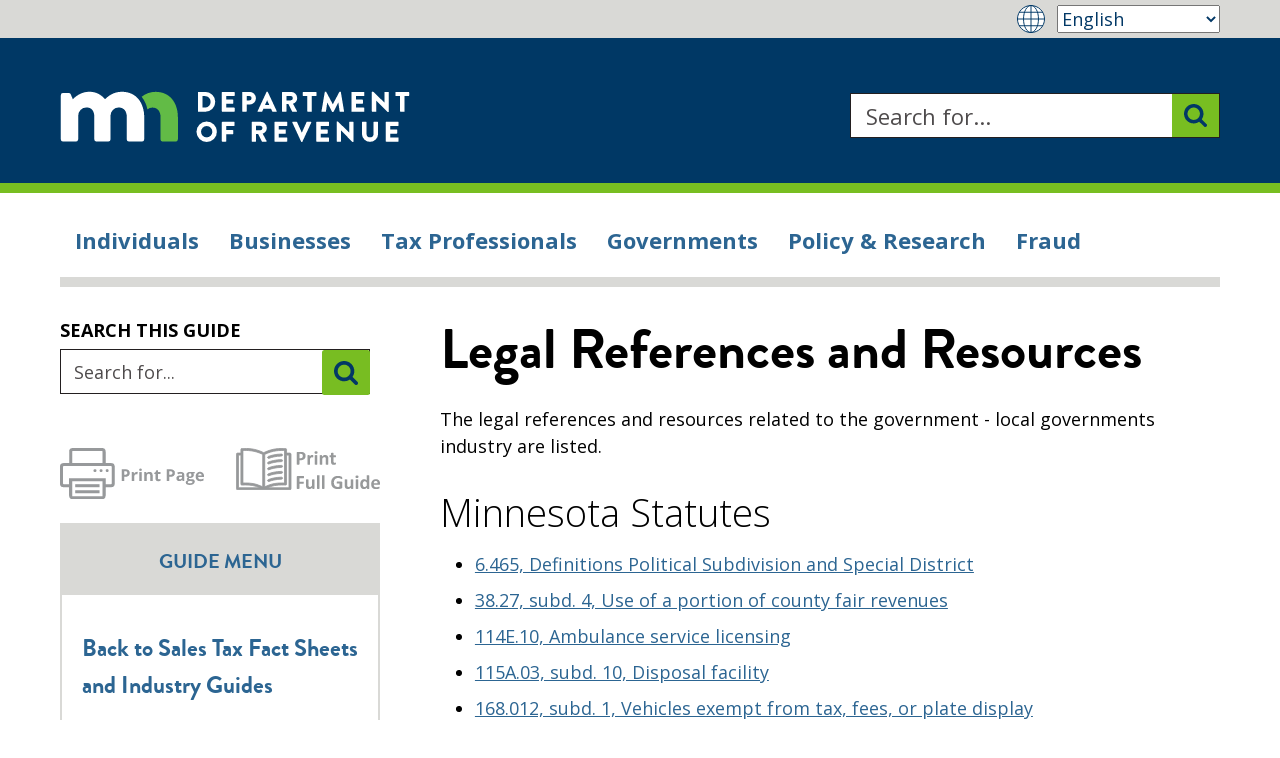

--- FILE ---
content_type: text/html; charset=UTF-8
request_url: https://www.revenue.state.mn.us/guide/legal-references-and-resources-1
body_size: 18306
content:



<!DOCTYPE html>
<html lang="en" dir="ltr" prefix="og: https://ogp.me/ns#">
	<head>
		<meta charset="utf-8" />
<noscript><style>form.antibot * :not(.antibot-message) { display: none !important; }</style>
</noscript><meta name="description" content="The legal references and resources related to the government - local governments industry are listed." />
<meta name="keywords" content="Sales and Use Tax, Industry Guides" />
<link rel="canonical" href="https://www.revenue.state.mn.us/guide/legal-references-and-resources-1" />
<meta name="Generator" content="Drupal 10 (https://www.drupal.org)" />
<meta name="MobileOptimized" content="width" />
<meta name="HandheldFriendly" content="true" />
<meta name="viewport" content="width=device-width, initial-scale=1.0" />
<link rel="icon" href="/themes/custom/mndor/favicon.ico" type="image/vnd.microsoft.icon" />
<link rel="alternate" hreflang="en" href="https://www.revenue.state.mn.us/guide/legal-references-and-resources-1" />

		<title>Legal References and Resources | Minnesota Department of Revenue</title>
		<meta http-equiv="X-UA-Compatible" content="IE=edge">
		<link rel="stylesheet" media="all" href="/sites/default/files/css/css_KmVmKcaTJUFDLHRzwV1V-Qqi4QKjvVPRdecziQISNIY.css?delta=0&amp;language=en&amp;theme=mndor&amp;include=[base64]" />
<link rel="stylesheet" media="all" href="/sites/default/files/css/css_-5BZtmBOLHkEqmGFNhHYi1WtTMe47rkgAhFpjJ3UOLs.css?delta=1&amp;language=en&amp;theme=mndor&amp;include=[base64]" />
<link rel="stylesheet" media="all" href="https://fonts.googleapis.com/css?family=Open+Sans:400italic,700italic,300,400,700" />
<link rel="stylesheet" media="all" href="/sites/default/files/css/css_WdLgXBvbxDFh8Vvmm_kX29whphYYGXgEuIxgw8vTOTI.css?delta=3&amp;language=en&amp;theme=mndor&amp;include=[base64]" />
<link rel="stylesheet" media="all" href="/sites/default/files/css/css_S7OCtTS_Bu3BkIL0Ht9ktCg-nPYzzz3VCKHLUCT3ASs.css?delta=4&amp;language=en&amp;theme=mndor&amp;include=[base64]" />

		
	<script>var __uzdbm_1 = "c0b36400-1524-4591-80e0-3d7317d129d2";var __uzdbm_2 = "YmUxNWJmNmUtYnE1Zi00MWFiLWJjNGUtNDI4NWNiYmQyZjM4JDE4LjIxNi4yNDQuMjQx";var __uzdbm_3 = "7f9000c0b36400-1524-4591-80e0-3d7317d129d21-17694522671510-002e133cef6de4d857f10";var __uzdbm_4 = "false";var __uzdbm_5 = "uzmx";var __uzdbm_6 = "7f9000a72d9626-8399-47df-8233-e7614dc948ef1-17694522671510-a6ce79b119d7070b10";var __uzdbm_7 = "state.mn.us";</script> <script> (function(w, d, e, u, c, g, a, b){ w["SSJSConnectorObj"] = w["SSJSConnectorObj"] || {ss_cid : c, domain_info: "auto"}; w[g] = function(i, j){w["SSJSConnectorObj"][i] = j}; a = d.createElement(e); a.async = true; if(navigator.userAgent.indexOf('MSIE')!==-1 || navigator.appVersion.indexOf('Trident/') > -1){ u = u.replace("/advanced/", "/advanced/ie/");} a.src = u; b = d.getElementsByTagName(e)[0]; b.parentNode.insertBefore(a, b); })(window,document,"script","https://revenue.state.mn.us/18f5227b-e27b-445a-a53f-f845fbe69b40/stormcaster.js","bq5h","ssConf"); ssConf("c1" , "https://revenue.state.mn.us"); ssConf("c3", "c99a4269-161c-4242-a3f0-28d44fa6ce24");ssConf("au", "revenue.state.mn.us"); ssConf("cu", "validate.perfdrive.com, ssc"); </script></head>
	<body  class="path-node node node-type-guide">
		<div class="overflow-guard">
			<div id="js-modal-page-show-modal" class="modal fade js-modal-page-show" data-modal-options="{&quot;id&quot;:&quot;automatic_translation_disclaimer&quot;,&quot;auto_open&quot;:false,&quot;prevent_default&quot;:1,&quot;open_modal_on_element_click&quot;:&quot;.gt_switcher_wrapper&quot;}" data-keyboard="false" data-backdrop="static" aria-modal="true" aria-labelledby=automatic_translation_disclaimer_label aria-describedby="automatic_translation_disclaimer_desc" role="dialog" tabindex="-1">
  <div class="modal-page-dialog modal-dialog modal-lg" role="document">
    <div class="modal-page-content modal-content">

      
            
        <div class="modal-page-content modal-header ">

                                <h4 id="automatic_translation_disclaimer_label" class="modal-title modal-page-title">Automatic translation disclaimer</h4>
          
          <div class="modal-header-right">

                    
                    
          </div>
        </div>

      
            <div id="automatic_translation_disclaimer_desc" class="modal-body modal-page-body">
        <p>Minnesota Department of Revenue provides automatic translation for our website (revenue.state.mn.us) into Spanish, Somali, and Hmong, using Google Translate. Please remember, the English language version is considered the most accurate. In the event of a disagreement or discrepancy between the translation and the original English version of this website or any notice or disclaimer, the original version will prevail.</p><p>For more information about the automatic website translation visit,&nbsp;<a href="/translation-disclaimer">Translation Disclaimer</a>.</p><p><a href="#Español">Español</a> | <a href="#Hmong">Hmong</a> | <a href="#Afsoomaali">Afsoomaali</a></p><h4><a class="ck-anchor" id="Español">Descargo de responsabilidad de traducción automática</a></h4><p>El Departamento de Ingresos de Minnesota proporciona traducción automática de nuestro sitio web (revenue.state.mn.us) al español, somalí y hmong mediante Google Translate. Recuerde que la versión en inglés se considera la más precisa. En caso de desacuerdo o discrepancia entre la traducción y la versión original en inglés de este sitio web o cualquier aviso o exención de responsabilidad, prevalecerá la versión original.</p><p>Para más información sobre la traducción automática de sitios web, visite <a href="/descargo-de-responsabilidad-sobre-la-traduccion">Descargo de responsabilidad de traducción</a>.</p><h4><a class="ck-anchor" id="Hmong">Kev lees qhov meej ntawm cov lus txhais automatic</a></h4><p>Minnesota Department of Revenue muaj cov lus cia li (automatic) txhais rau hauv peb lub website (revenue.state.mn.us) los ua lub Spanish, Somali, thiab Hmoob, uas pev siv Google Translate. Thov nco ntsoov tias, cov lus Askiv (English) yog cov meej tshaj lawm. Yog thaum twg muaj kev tsis sib to taub lossis cov lus txhais tsis meej yuam kev thiab cov lus Askiv (English) hauv qhov website no lossis cov lus qhia lossis tsis lees paub ntawd, daim tseem tseem thiaj li nres tau xwb.</p><p>Yog xav paub ntxiv txog qhov cia li (automatic) lub website mus saib ntawm, <a href="/tsis-lees-qhov-meej-ntawm-cov-lus-txhais">Tsis Lees qhov Meej Ntawm cov Lus Txhais</a>.</p><h4><a class="ck-anchor" id="Afsoomaali">Afeefta tarjumaada tooska ah</a></h4><p>Minnesota Department of Revenue waxay bixisaa turjumaadda tooska ah ee websaydkeena (revenue.state.mn.us) iyadoona lagu turjumayo luuqadaha Isbaanish, Af-Somali, iyo Hmong, iyadoo la isticmaalayo Google Translate. Fadlan xasuusnoow, nooca luqadda Ingiriisiga ayaa loo arkaa kan ugu saxsan. Haddii ay dhacdo khilaaf ama farqi u dhexeeya tarjumaada iyo nooca Ingiriisiga orijinaalka ah ee websyadkan ama ogeysiis kasta ama afeef, nooca orijinaalka ah ayaa guulaysan doona.</p><p>Wixii macluumaad dheeraad ah oo ku saabsan tarjumaada tooska ah ee websaydka booqo, <a href="/afeef-turjumaad">Afeef Turjumaada</a>.</p>
              </div>

            
        <div class="modal-footer modal-page-footer ">

                    
          <div class="modal-buttons">

                        
                                      <button type="button" class="btn btn-default js-modal-page-ok-button usa-button" data-dismiss="modal" >OK</button>
            
          </div>
        </div>

            
      <input type="hidden" id="modal_id" name="modal_id" value="automatic_translation_disclaimer">
            <input type="hidden" id="delay_display" name="delay_display" value="0" />
      <input type="hidden" id="show_once" name="show_once" value="1" />
      <input type="hidden" id="auto_hide" name="auto_hide" value="" />
      <input type="hidden" id="auto_hide_delay" name="auto_hide_delay" value="5" />
      
    </div>
  </div>
</div>

			  <div class="dialog-off-canvas-main-canvas" data-off-canvas-main-canvas>
    
<a href="#content" id="skip-to-content" tabindex="0" class="visually-hidden focusable">Skip to content<br>
  <span class="fa fa-arrow-down"></span>
</a>

<header class="usa-header usa-header--basic" id="header">

  
      <section class="site-alert">
      <div class="site-alert-container">
        
      </div>
    </section>
  
    <section class="gtranslate-banner">
      <div class="gtranslate-banner-container">
          <div class="region region-gtranslate-banner">
      

  <div id="block-mndor-gtranslate" class="block block-gtranslate-block">
      
                  
          
<div class="gtranslate_wrapper"></div><script>window.gtranslateSettings = {"switcher_horizontal_position":"right","switcher_vertical_position":"top","horizontal_position":"right","vertical_position":"top","float_switcher_open_direction":"bottom","switcher_open_direction":"bottom","default_language":"en","native_language_names":1,"detect_browser_language":1,"add_new_line":1,"select_language_label":"Select Language","flag_size":32,"flag_style":"2d","globe_size":40,"alt_flags":{"en":"usa"},"wrapper_selector":".gtranslate_wrapper","url_structure":"none","custom_domains":null,"languages":["en","es","hmn","so"],"custom_css":""}</script><script>(function(){var js = document.createElement('script');js.setAttribute('src', '/modules/contrib/gtranslate/js/dropdown.js');js.setAttribute('data-gt-orig-url', '/guide/legal-references-and-resources-1');js.setAttribute('data-gt-orig-domain', 'www.revenue.state.mn.us');document.body.appendChild(js);})();</script>
      </div>

  </div>

      </div>
    </section>
  
      <div class="usa-nav-container">
  
    <div class="region region-header">
    <div class="usa-logo" id="logo">

    <a class="logo-img" href="/" title="Home" aria-label="Home">
    <img src="/themes/custom/mndor/logo.svg" alt="Minnesota Department of Revenue" />
  </a>
  <div class="print-logo">
  	<img src="/themes/custom/mndor/img/logo-print.jpg" alt="Print version of logo" />
  </div>
  
  
</div>
  

  <div class="site-search-form usa-form block block-site-search" data-drupal-selector="site-search-form" id="block-sitesearch" role="search">
      
                  
          <form action="/site-search" method="get" id="site-search-form" accept-charset="UTF-8" novalidate>
  <div class="usa-form-group js-form-item form-item js-form-type-textfield form-item-site-search-text js-form-item-site-search-text form-no-label">
      
<label for="edit-site-search-text" class="usa-label visually-hidden">Search </label>
          <input title="Enter the terms you wish to search for." data-drupal-selector="edit-site-search-text" type="text" id="edit-site-search-text" name="site_search_text" value="" size="30" maxlength="128" placeholder="Search for..." class="form-text usa-input" />

      </div>
<div data-drupal-selector="site-search-actions" class="form-actions js-form-wrapper form-wrapper" id="site_search_actions"><input data-drupal-selector="edit-submit" type="submit" id="edit-submit" value="Search" class="button js-form-submit form-submit usa-button" />
</div>

</form>

      </div>

  </div>


  <div class="usa-navbar">
    <div class="main-nav" role="navigation">
                <div class="region region-primary-menu">
      

  <div id="block-megamenu" class="block block-superfishmega-menu">
      
                  
          
<ul id="superfish-mega-menu" class="menu sf-menu sf-mega-menu sf-horizontal sf-style-none" role="menu" aria-label="Menu">
  
<li id="mega-menu-menu-link-content53010878-0feb-4a9f-9dde-8d6cb3f631ce--2" class="sf-depth-1 menuparent sf-first" role="none"><a href="/individuals" class="three-column sf-depth-1 menuparent" title="Individual tax information" role="menuitem" aria-haspopup="true" aria-expanded="false">Individuals</a><ul role="menu"><li id="mega-menu-menu-link-content9c51894f-b926-45df-9b0d-179862d2028c--2" class="sf-depth-2 menuparent sf-first" role="none"><span class="sf-depth-2 menuparent nolink" role="menuitem" aria-haspopup="true" aria-expanded="false">Top Tasks</span><ul role="menu"><li id="mega-menu-menu-link-content95246bc5-30ca-44e3-893b-1fa579e68bc6--2" class="sf-depth-3 sf-no-children sf-first" role="none"><a href="/file-income-tax-return" class="sf-depth-3" role="menuitem">File an Income Tax Return</a></li><li id="mega-menu-menu-link-content1ca12a04-f880-4cb5-ba28-7d5385e0007b--2" class="sf-depth-3 sf-no-children" role="none"><a href="/filing-property-tax-refund" class="sf-depth-3" role="menuitem">File for a Property Tax Refund</a></li><li id="mega-menu-menu-link-contenta37a0892-00a0-46f3-94de-808b588be2f9--2" class="sf-depth-3 sf-no-children" role="none"><a href="/wheres-my-refund" class="sf-depth-3" role="menuitem">Where&#039;s My Refund?</a></li><li id="mega-menu-menu-link-contentb036c8ee-01a7-4f41-b160-76162d014593--2" class="sf-depth-3 sf-no-children" role="none"><a href="/make-payment" class="sf-depth-3" role="menuitem">Make a Payment</a></li><li id="mega-menu-menu-link-contenta4f896a6-cf12-4c3a-bf22-f9255fd5c373--2" class="sf-depth-3 sf-no-children" role="none"><a href="/find-form" class="sf-depth-3" role="menuitem">Find a Form</a></li><li id="mega-menu-menu-link-content4fbfa2a9-15e8-4470-9926-f4c44179abd0--2" class="sf-depth-3 sf-no-children sf-last" role="none"><a href="/free-tax-preparation-sites" class="sf-depth-3" role="menuitem">Find Free Tax Preparation Help</a></li></ul></li><li id="mega-menu-menu-link-content1d012a16-ea83-4ad2-aea0-0a60c0ef96d1--2" class="sf-depth-2 menuparent" role="none"><span title="Find tax information based on your specific situation" class="sf-depth-2 menuparent nolink" role="menuitem" aria-haspopup="true" aria-expanded="false">Topics</span><ul role="menu"><li id="mega-menu-menu-link-contentef52388d-3a1c-48a1-8709-a70552ce13d3--2" class="sf-depth-3 sf-no-children sf-first" role="none"><a href="/property-tax-refund" class="sf-depth-3" role="menuitem">Homeowners and Renters</a></li><li id="mega-menu-menu-link-contentbb759477-a51c-4a5e-a4e2-f0d1737e7e01--2" class="sf-depth-3 sf-no-children" role="none"><a href="/military-service-members" class="sf-depth-3" role="menuitem">Military Service Members</a></li><li id="mega-menu-menu-link-content4b201b78-705e-4d80-a637-47ff5ae3f14f--2" class="sf-depth-3 sf-no-children" role="none"><a href="/parents-and-families" class="sf-depth-3" role="menuitem">Parents and Families</a></li><li id="mega-menu-menu-link-content45149d50-4e3a-4adc-a32c-17542dbdc0f2--2" class="sf-depth-3 sf-no-children" role="none"><a href="/residents" class="sf-depth-3" role="menuitem">Residents and Residency</a></li><li id="mega-menu-menu-link-content89005c53-8b08-40b9-8ecd-4a541481dc5d--2" class="sf-depth-3 sf-no-children" role="none"><a href="/senior-citizens" class="sf-depth-3" role="menuitem">Senior Citizens</a></li><li id="mega-menu-menu-link-content97099424-1c79-414e-9e02-e3d93379ad2f--2" class="sf-depth-3 sf-no-children sf-last" role="none"><a href="/tribal-members" class="sf-depth-3" role="menuitem">Tribal Members</a></li></ul></li><li id="mega-menu-menu-link-contentf7964afa-7e0e-49f1-8e63-6caee337a9b9--2" class="sf-depth-2 menuparent sf-last" role="none"><span title="Additional tax information and tools" class="sf-depth-2 menuparent nolink" role="menuitem" aria-haspopup="true" aria-expanded="false">Resources</span><ul role="menu"><li id="mega-menu-menu-link-content6227ddbf-1c2f-4447-bdfd-a2cbfbe759d0--2" class="sf-depth-3 sf-no-children sf-first" role="none"><a href="/individual-income-tax" class="sf-depth-3" role="menuitem">Individual Income Tax</a></li><li id="mega-menu-menu-link-content4274a7c9-4296-4f30-b9d6-9d90e56062d5--2" class="sf-depth-3 sf-no-children" role="none"><a href="/property-tax-refund" class="sf-depth-3" role="menuitem">Property Tax Refund</a></li><li id="mega-menu-menu-link-content387d93c4-63f1-47e0-abed-66d2dcbde194--2" class="sf-depth-3 sf-no-children" role="none"><a href="/choosing-tax-preparer" class="sf-depth-3" role="menuitem">Choosing a Tax Preparer</a></li><li id="mega-menu-menu-link-content787224e2-b116-48d6-b5d0-5f90a7f0cdd5--2" class="sf-depth-3 sf-no-children" role="none"><a href="/education-and-outreach-programs" class="sf-depth-3" role="menuitem">Education and Outreach</a></li><li id="mega-menu-menu-link-content64bdb15a-e319-4b13-9c5e-5baca8888bd6--2" class="sf-depth-3 sf-no-children" role="none"><a href="/taxpayer-rights-advocate" class="sf-depth-3" role="menuitem">Taxpayer Rights</a></li><li id="mega-menu-menu-link-content4d6c34b3-7378-49e2-967e-4a8c1f0cb7bf--2" class="sf-depth-3 sf-no-children sf-last" role="none"><a href="/collection-information" class="sf-depth-3" role="menuitem">Collection Information</a></li></ul></li></ul></li><li id="mega-menu-menu-link-content2a18d3c6-2197-4db9-900d-afc31d438325--2" class="sf-depth-1 menuparent" role="none"><a href="/businesses" class="three-column sf-depth-1 menuparent" title="Business tax information" role="menuitem" aria-haspopup="true" aria-expanded="false">Businesses</a><ul role="menu"><li id="mega-menu-menu-link-content71840a3f-e63c-40d5-bd9a-60f3683f6627--2" class="sf-depth-2 menuparent sf-first" role="none"><span class="sf-depth-2 menuparent nolink" role="menuitem" aria-haspopup="true" aria-expanded="false">Top Tasks</span><ul role="menu"><li id="mega-menu-menu-link-contentfb2422bf-6f3f-43a4-afe8-1d16fa5ed46f--2" class="sf-depth-3 sf-no-children sf-first" role="none"><a href="https://www.mndor.state.mn.us/tp/eservices" class="sf-depth-3 sf-external" role="menuitem">Log in to e-Services</a></li><li id="mega-menu-menu-link-contentb1fc6125-b8cd-472b-bd6d-d2c2575b509f--2" class="sf-depth-3 sf-no-children" role="none"><a href="/make-payment" class="sf-depth-3" role="menuitem">Make a Payment</a></li><li id="mega-menu-menu-link-content8c6545c2-21c7-4ab4-9a15-a0e273c0e824--2" class="sf-depth-3 sf-no-children" role="none"><a href="https://www.mndor.state.mn.us/tp/eservices/_/?link=NewBusinessReg" class="sf-depth-3 sf-external" role="menuitem">Register for a Tax ID Number</a></li><li id="mega-menu-menu-link-content27fa84f7-ff98-46d8-b938-ed4b2124c939--2" class="sf-depth-3 sf-no-children" role="none"><a href="/sales-tax-rate-calculator" class="sf-depth-3" role="menuitem">Calculate Sales Tax Rate</a></li><li id="mega-menu-menu-link-contentc91d6a67-09e4-4b7e-884a-e6377209e139--2" class="sf-depth-3 sf-no-children" role="none"><a href="/find-form" class="sf-depth-3" role="menuitem">Find a Form</a></li><li id="mega-menu-menu-link-contentbd865ead-8b86-4e5d-899e-fd3ac6ffcdcc--2" class="sf-depth-3 sf-no-children sf-last" role="none"><a href="/starting-business" class="sf-depth-3" role="menuitem">Starting a Business</a></li></ul></li><li id="mega-menu-menu-link-content0931085b-6f70-4d50-b778-9283cf58bd17--2" class="sf-depth-2 menuparent" role="none"><span class="sf-depth-2 menuparent nolink" role="menuitem" aria-haspopup="true" aria-expanded="false">Topics</span><ul role="menu"><li id="mega-menu-menu-link-content7676ae9c-3578-4ce5-84bf-4667ee00e04f--2" class="sf-depth-3 sf-no-children sf-first" role="none"><a href="/starting-business" class="sf-depth-3" role="menuitem">New Business</a></li><li id="mega-menu-menu-link-contentc4ca9265-4a40-47bb-9bfe-29f216e3c080--2" class="sf-depth-3 sf-no-children" role="none"><a href="/self-employed" class="sf-depth-3" role="menuitem">Self-Employed</a></li><li id="mega-menu-menu-link-content2a0e37fd-e6e1-436b-8e8c-e4435108b5f6--2" class="sf-depth-3 sf-no-children" role="none"><a href="/sales-and-use-tax" class="sf-depth-3" role="menuitem">Sales and Use Tax</a></li><li id="mega-menu-menu-link-contentb0ad721a-60d8-46b1-9cf6-247f788465cb--2" class="sf-depth-3 sf-no-children" role="none"><a href="/withholding-tax" class="sf-depth-3" role="menuitem">Withholding Tax</a></li><li id="mega-menu-menu-link-contenta20c0c4b-2085-4eee-92e1-e6b243c18c7b--2" class="sf-depth-3 sf-no-children" role="none"><a href="/create-certificate-of-rent-paid" class="sf-depth-3" role="menuitem">Certificates of Rent Paid (CRPs)</a></li><li id="mega-menu-menu-link-content60ee0fee-f178-4f72-b9b8-a586d967556f--2" class="sf-depth-3 sf-no-children sf-last" role="none"><a href="/business-taxes-and-fees" class="sf-depth-3" role="menuitem">All Business Taxes and Fees</a></li></ul></li><li id="mega-menu-menu-link-content67f55438-2051-404f-8550-1e252288e443--2" class="sf-depth-2 menuparent sf-last" role="none"><span class="sf-depth-2 menuparent nolink" role="menuitem" aria-haspopup="true" aria-expanded="false">Resources</span><ul role="menu"><li id="mega-menu-menu-link-content330fbb96-b709-4510-8ca6-6c74b6438fc5--2" class="sf-depth-3 sf-no-children sf-first" role="none"><a href="/business-tax-education" class="sf-depth-3" role="menuitem">Business Tax Education</a></li><li id="mega-menu-menu-link-content92c868eb-5226-445d-8d4d-cf723df726dc--2" class="sf-depth-3 sf-no-children" role="none"><a href="https://www.sos.state.mn.us" class="sf-depth-3 sf-external" role="menuitem">Minnesota Secretary of State</a></li><li id="mega-menu-menu-link-content278e11c7-2681-4d27-8fd0-02dab175a461--2" class="sf-depth-3 sf-no-children" role="none"><a href="/tax-delinquency-lists" class="sf-depth-3" role="menuitem">Tax Delinquency Lists</a></li><li id="mega-menu-menu-link-content5ce8eb1c-ba90-40bf-89fa-8c357268e7ab--2" class="sf-depth-3 sf-no-children" role="none"><a href="/taxpayer-rights-advocate" class="sf-depth-3" role="menuitem">Taxpayer Rights</a></li><li id="mega-menu-menu-link-content1f662b2b-23b8-4c82-ad43-ff96b909beb7--2" class="sf-depth-3 sf-no-children" role="none"><a href="/collection-information" class="sf-depth-3" role="menuitem">Collection Information</a></li><li id="mega-menu-menu-link-contente8e87e98-fa8e-4b2c-95e1-a7aac5943a9e--2" class="sf-depth-3 sf-no-children sf-last" role="none"><a href="/e-services-information" class="sf-depth-3" role="menuitem">e-Services Information</a></li></ul></li></ul></li><li id="mega-menu-menu-link-contenta3b3dc28-2d29-4274-803e-4eb2173a21fa--2" class="sf-depth-1 menuparent" role="none"><a href="/tax-professionals" class="three-column sf-depth-1 menuparent" title="Information for tax professionals" role="menuitem" aria-haspopup="true" aria-expanded="false">Tax Professionals</a><ul role="menu"><li id="mega-menu-menu-link-contentfca661b2-edad-467a-a409-380fee432d2c--2" class="sf-depth-2 menuparent sf-first" role="none"><span class="sf-depth-2 menuparent nolink" role="menuitem" aria-haspopup="true" aria-expanded="false">Top Tasks</span><ul role="menu"><li id="mega-menu-menu-link-content40501d93-0283-46bd-a3eb-dc6f24922b3a--2" class="sf-depth-3 sf-no-children sf-first" role="none"><a href="https://www.mndor.state.mn.us/tp/eservices" class="sf-depth-3 sf-external" role="menuitem">Log in to e-Services</a></li><li id="mega-menu-menu-link-contente288880b-e372-4e4f-8812-18c1c3682770--2" class="sf-depth-3 sf-no-children" role="none"><a href="/find-form" class="sf-depth-3" role="menuitem">Find a Form</a></li><li id="mega-menu-menu-link-content090474dd-589c-4089-bded-86512a110f58--2" class="sf-depth-3 sf-no-children" role="none"><a href="/filing-software-tax-professionals" class="sf-depth-3" role="menuitem">Find Approved Software</a></li><li id="mega-menu-menu-link-content017ca4fc-6ca8-46ba-a4ef-0e132c2d0981--2" class="sf-depth-3 sf-no-children" role="none"><a href="/make-payment" class="sf-depth-3" role="menuitem">Make a Payment</a></li><li id="mega-menu-menu-link-content22707028-7179-4657-a33f-165889c0bb96--2" class="sf-depth-3 sf-no-children sf-last" role="none"><a href="https://www.mndor.state.mn.us/tp/eservices/_/?link=NewBusinessReg" class="sf-depth-3 sf-external" role="menuitem">Register for a Tax ID Number</a></li></ul></li><li id="mega-menu-menu-link-content910ee37c-fc62-4c2b-9f98-f5517a9d9282--2" class="sf-depth-2 menuparent" role="none"><span class="sf-depth-2 menuparent nolink" role="menuitem" aria-haspopup="true" aria-expanded="false">Topics</span><ul role="menu"><li id="mega-menu-menu-link-contentf5c7f897-ef97-4092-804c-a2c60216a378--2" class="sf-depth-3 sf-no-children sf-first" role="none"><a href="/individual-income-tax" class="sf-depth-3" role="menuitem">Individual Income Tax</a></li><li id="mega-menu-menu-link-content7a9332a5-67bb-46bc-b64a-951579b39713--2" class="sf-depth-3 sf-no-children" role="none"><a href="/sales-and-use-tax" class="sf-depth-3" role="menuitem">Sales and Use Tax</a></li><li id="mega-menu-menu-link-contenta4053403-afe1-48c3-8d15-23ffe668747a--2" class="sf-depth-3 sf-no-children" role="none"><a href="/withholding-tax" class="sf-depth-3" role="menuitem">Withholding Tax</a></li><li id="mega-menu-menu-link-content6ab6fa5f-9b6d-4de0-adf7-e00d1f1d51c3--2" class="sf-depth-3 sf-no-children" role="none"><a href="/all-taxes-and-fees" class="sf-depth-3" role="menuitem">All Taxes and Fees</a></li><li id="mega-menu-menu-link-content04a29d25-6c48-45cc-a650-9a1d3898a357--2" class="sf-depth-3 sf-no-children sf-last" role="none"><a href="/software-providers" class="sf-depth-3" role="menuitem">Software Providers</a></li></ul></li><li id="mega-menu-menu-link-content15b0a526-7954-4b2d-a683-7f1abfa41dba--2" class="sf-depth-2 menuparent sf-last" role="none"><span class="sf-depth-2 menuparent nolink" role="menuitem" aria-haspopup="true" aria-expanded="false">Resources</span><ul role="menu"><li id="mega-menu-menu-link-contentacdd9de0-0bbb-46d8-96f9-df202ea7284e--2" class="sf-depth-3 sf-no-children sf-first" role="none"><a href="/tax-pro-education" class="sf-depth-3" role="menuitem">Tax Pro Education</a></li><li id="mega-menu-menu-link-contente6ee2ba1-7562-4be3-8f4b-6bbdf69b04e1--2" class="sf-depth-3 sf-no-children" role="none"><a href="/tax-preparers-subject-sanctions" class="sf-depth-3" role="menuitem">Tax Preparer Sanction List</a></li><li id="mega-menu-menu-link-content38d4ea1b-accd-4e8b-9429-8bc274955c2a--2" class="sf-depth-3 sf-no-children" role="none"><a href="/taxpayer-rights-advocate" class="sf-depth-3" role="menuitem">Taxpayer Rights</a></li><li id="mega-menu-menu-link-contentb2453911-d123-4f22-a619-d730c1c65209--2" class="sf-depth-3 sf-no-children" role="none"><a href="/collection-information" class="sf-depth-3" role="menuitem">Collection Information</a></li><li id="mega-menu-menu-link-contentbd68ea9c-e3c8-4c85-932c-88cc44e811b9--2" class="sf-depth-3 sf-no-children" role="none"><a href="/tax-law-changes" class="sf-depth-3" role="menuitem">Tax Law Changes</a></li></ul></li></ul></li><li id="mega-menu-menu-link-content9819ed5b-7254-4f42-9fb3-36f239e61c76--2" class="sf-depth-1 menuparent" role="none"><a href="/governments" class="three-column sf-depth-1 menuparent" title="Information for governments" role="menuitem" aria-haspopup="true" aria-expanded="false">Governments</a><ul role="menu"><li id="mega-menu-menu-link-content032c89dd-c894-40b8-8d85-3ebdbf7774e3--2" class="sf-depth-2 menuparent sf-first" role="none"><span class="sf-depth-2 menuparent nolink" role="menuitem" aria-haspopup="true" aria-expanded="false">Top Tasks</span><ul role="menu"><li id="mega-menu-menu-link-content5d9dd9c4-11e2-4377-a4b6-c0fa121b9138--2" class="sf-depth-3 sf-no-children sf-first" role="none"><a href="/electronic-certificate-real-estate-value-ecrv" class="sf-depth-3" role="menuitem">Find or Submit an eCRV</a></li><li id="mega-menu-menu-link-contente67890f3-56ae-48c5-8db6-a21fa4363fc4--2" class="sf-depth-3 sf-no-children" role="none"><a href="/interactive-property-tax-data" class="sf-depth-3" role="menuitem">Create Property Tax Reports</a></li><li id="mega-menu-menu-link-contentd6c34b71-7d15-4853-9f79-0a1106e94a8b--2" class="sf-depth-3 sf-no-children" role="none"><a href="https://www.mndor.state.mn.us/tp/client/_/" class="sf-depth-3 sf-external" role="menuitem">Log in to Referring Agencies e-Services</a></li><li id="mega-menu-menu-link-contenta165b0cb-9ceb-4824-bbe7-6ff4b033f884--2" class="sf-depth-3 sf-no-children" role="none"><a href="https://www.mndor.state.mn.us/tp/RevenueRecapture/_/" class="sf-depth-3 sf-external" role="menuitem">Log in to Revenue Recapture e-Services</a></li><li id="mega-menu-menu-link-content266b7ecb-f45c-4bbe-945f-3aa7a74d901d--2" class="sf-depth-3 sf-no-children sf-last" role="none"><a href="/make-payment" class="sf-depth-3" role="menuitem">Make a Payment</a></li></ul></li><li id="mega-menu-menu-link-content3fc4e672-5f9d-4bb1-a6b4-ef058b4dce9f--2" class="sf-depth-2 menuparent" role="none"><span class="sf-depth-2 menuparent nolink" role="menuitem" aria-haspopup="true" aria-expanded="false">Topics</span><ul role="menu"><li id="mega-menu-menu-link-contentd0ba6e9e-ce02-49ce-9901-dc40e6c9b729--2" class="sf-depth-3 sf-no-children sf-first" role="none"><a href="/licensing-authorities" class="sf-depth-3" role="menuitem">Local Licensing Authorities</a></li><li id="mega-menu-menu-link-contentee55e022-9af4-452f-833a-fda50d66b644--2" class="sf-depth-3 sf-no-children" role="none"><a href="/property-tax-administrators" class="sf-depth-3" role="menuitem">Property Tax Administrators</a></li><li id="mega-menu-menu-link-content5908ebb5-6c70-4bc6-9d76-10b2f6fa2aff--2" class="sf-depth-3 sf-no-children" role="none"><a href="/referring-agencies" class="sf-depth-3" role="menuitem">Referring Agencies</a></li><li id="mega-menu-menu-link-content11cf593e-67e8-4ccc-8ef7-4081afb0bba3--2" class="sf-depth-3 sf-no-children sf-last" role="none"><a href="/revenue-recapture-agencies" class="sf-depth-3" role="menuitem">Revenue Recapture Agencies</a></li></ul></li><li id="mega-menu-menu-link-content535c5b72-1b9b-4ef6-bd91-47f46084900a--2" class="sf-depth-2 menuparent sf-last" role="none"><span class="sf-depth-2 menuparent nolink" role="menuitem" aria-haspopup="true" aria-expanded="false">Resources</span><ul role="menu"><li id="mega-menu-menu-link-contentd516633f-cc29-4fde-9e31-df1678e2fd63--2" class="sf-depth-3 sf-no-children sf-first" role="none"><a href="/minnesota-state-board-assessors" class="sf-depth-3" role="menuitem">Minnesota Board of Assessors</a></li><li id="mega-menu-menu-link-content88a6f008-d172-4ef7-9289-25fd6e0dd8db--2" class="sf-depth-3 sf-no-children" role="none"><a href="/sales-tax-education" class="sf-depth-3" role="menuitem">Sales and Use Tax Education</a></li><li id="mega-menu-menu-link-content5eaa27f5-90d4-4860-8bc7-99dfbcfead60--2" class="sf-depth-3 sf-no-children" role="none"><a href="/withholding-tax-classroom-training" class="sf-depth-3" role="menuitem">Withholding Tax Education</a></li><li id="mega-menu-menu-link-contentd55f28ae-8e0c-4372-9927-76df12d93400--2" class="sf-depth-3 sf-no-children sf-last" role="none"><a href="/collection-information" class="sf-depth-3" role="menuitem">Collection Information</a></li></ul></li></ul></li><li id="mega-menu-menu-link-content19a0aa8d-3cb3-4c93-8700-4615c4bdd61b--2" class="sf-depth-1 menuparent" role="none"><a href="/policy-research" class="two-column sf-depth-1 menuparent" title="Tax laws, research, and statistics" role="menuitem" aria-haspopup="true" aria-expanded="false">Policy &amp; Research</a><ul role="menu"><li id="mega-menu-menu-link-content40964653-2844-440f-a780-c6ed49411f96--2" class="sf-depth-2 menuparent sf-first" role="none"><span class="sf-depth-2 menuparent nolink" role="menuitem" aria-haspopup="true" aria-expanded="false">Tax Policy</span><ul role="menu"><li id="mega-menu-menu-link-contentaf40353b-3318-400d-a799-41390bc35386--2" class="sf-depth-3 sf-no-children sf-first" role="none"><a href="/revenue-notices" class="sf-depth-3" role="menuitem">Revenue Notices</a><div class="additional-text">Policy statements that provide added interpretation, details, or information about Minnesota tax laws or rules.</div></li><li id="mega-menu-menu-link-contentc9b53df7-834b-41fa-8b5d-d24bc3fbdf18--2" class="sf-depth-3 sf-no-children" role="none"><a href="/minnesota-administrative-rules" class="sf-depth-3" role="menuitem">Minnesota Administrative Rules</a><div class="additional-text">Administrative rules adopted by the Department of Revenue to administer Minnesota tax laws.</div></li><li id="mega-menu-menu-link-content18dc2da8-3859-46a8-a981-f720cb42348f--2" class="sf-depth-3 sf-no-children" role="none"><a href="/legislative-bulletins" class="sf-depth-3" role="menuitem">Legislative Bulletins</a><div class="additional-text">Annual summaries of Minnesota tax law changes enacted during each legislative session. </div></li><li id="mega-menu-menu-link-content93e42fde-0b7b-42e8-a280-083d11514324--2" class="sf-depth-3 sf-no-children sf-last" role="none"><a href="/mn-taxes-court-cases" class="sf-depth-3" role="menuitem">Court Cases</a><div class="additional-text">Summaries of court decisions regarding Minnesota state taxes that involve the Commissioner or Department of Revenue.</div></li></ul></li><li id="mega-menu-menu-link-content33829116-3cb4-4390-ac4d-bc957883bb00--2" class="sf-depth-2 menuparent sf-last" role="none"><span class="sf-depth-2 menuparent nolink" role="menuitem" aria-haspopup="true" aria-expanded="false">Tax Research</span><ul role="menu"><li id="mega-menu-menu-link-content9aab7d5c-6ced-476d-b218-ee01d96d8435--2" class="sf-depth-3 sf-no-children sf-first" role="none"><a href="/revenue-analyses" class="sf-depth-3" role="menuitem">Revenue Analyses</a><div class="additional-text">Research estimates of how state House and Senate bills could affect revenues and the Minnesota tax system. </div></li><li id="mega-menu-menu-link-contentf471f3eb-4cf7-4975-8a16-ce2084d1023f--2" class="sf-depth-3 sf-no-children" role="none"><a href="/reports-and-studies" class="sf-depth-3" role="menuitem">Reports and Studies</a></li><li id="mega-menu-menu-link-content2e5f00c4-e00d-4364-bab8-2b59df7b175c--2" class="sf-depth-3 sf-no-children" role="none"><a href="/annual-statistics" class="sf-depth-3" role="menuitem">Tax Statistics</a></li><li id="mega-menu-menu-link-contenteeccf0de-1b68-4e28-8b23-221812ad7189--2" class="sf-depth-3 sf-no-children" role="none"><a href="/state-and-local-tax-and-revenue-rankings" class="sf-depth-3" role="menuitem">Tax Rankings</a></li><li id="mega-menu-menu-link-content8703568c-8a2a-4aba-ad8a-bfa5ab12194c--2" class="sf-depth-3 sf-no-children sf-last" role="none"><a href="/interactive-property-tax-data" class="sf-depth-3" role="menuitem">Property Tax Data</a></li></ul></li></ul></li><li id="mega-menu-menu-link-content4fa4472a-458b-45f1-819a-8caba5a74051--2" class="sf-depth-1 menuparent sf-last" role="none"><a href="/fraud" class="two-column sf-depth-1 menuparent" title="Tax fraud and identity theft" role="menuitem" aria-haspopup="true" aria-expanded="false">Fraud</a><ul role="menu"><li id="mega-menu-menu-link-contentaff0eefe-618a-4253-b28c-891096fcf5ea--2" class="sf-depth-2 menuparent sf-first" role="none"><span class="sf-depth-2 menuparent nolink" role="menuitem" aria-haspopup="true" aria-expanded="false">Report Fraud</span><ul role="menu"><li id="mega-menu-menu-link-contentdfc892fa-8973-41c6-a043-a4cef5b73852--2" class="sf-depth-3 sf-no-children sf-first" role="none"><a href="/report-tax-evasion-or-tax-fraud" class="sf-depth-3" role="menuitem">Report Tax Evasion or Tax Fraud</a></li><li id="mega-menu-menu-link-content8252a722-c1af-49a1-8274-b04764ad7b1d--2" class="sf-depth-3 sf-no-children" role="none"><a href="/signs-potential-tax-evasion-or-tax-fraud" class="sf-depth-3" role="menuitem">Signs of Potential Tax Evasion or Tax Fraud</a></li><li id="mega-menu-menu-link-content169d9f12-cf4e-4a47-b07a-be0f18555c2a--2" class="sf-depth-3 sf-no-children sf-last" role="none"><a href="/report-frontline-worker-pay-fraud" class="sf-depth-3" role="menuitem">Report Frontline Worker Pay Fraud</a></li></ul></li><li id="mega-menu-menu-link-content90c2e856-ded5-4b63-9df2-17833d5e5a28--2" class="sf-depth-2 menuparent sf-last" role="none"><span title="What Minnesota Department of Revenue does to prevent refund fraud" class="sf-depth-2 menuparent nolink" role="menuitem" aria-haspopup="true" aria-expanded="false">Identity Theft</span><ul role="menu"><li id="mega-menu-menu-link-contenta56b6773-67e2-43c9-b327-62b125ea2213--2" class="sf-depth-3 sf-no-children sf-first" role="none"><a href="/identity-theft-and-tax-refund-fraud" class="sf-depth-3" role="menuitem">Identity Theft and Tax Refund Fraud</a></li><li id="mega-menu-menu-link-contentd0b2c13c-7be0-4c59-99fd-5e04eaa33bf3--2" class="sf-depth-3 sf-no-children sf-last" role="none"><a href="/fraud-and-scam-alerts" class="sf-depth-3" role="menuitem">Fraud and Scam Alerts</a></li></ul></li></ul></li>

</ul>

      </div>

  </div>

          </div>
  </div>

      </div>
  
</header>

<section class="usa-section uswds-middle-section " role="main">
  <div class="usa-grid">
    <div class="usa-width-full">

        <div class="region region-highlighted">
    <div data-drupal-messages-fallback class="hidden"></div>

  </div>


    </div>
  </div>

  <div class="uswds-main-content-wrapper usa-grid">
    <a id="main-content" tabindex="-1"></a>

    <div class="region-content tablet:grid-col-12">
        <div class="region region-content">
      

  <div id="block-mndor-content" class="block block-system-main-block">
      
                  
          
  <article class="node node--type-guide node--view-mode-full">
  
    

  
  <div class="node__content">
      <div class="layout layout--onecol">
    <div >
      
    </div>
  </div>
  <div class="layout layout--twocol-sideleft">
          <div  class="layout__region layout__region--first">
          

  <div class="views-element-container block block-views-blockguide-search-guide-search">
      
                  
          <div><div class="view view-guide-search view-id-guide_search view-display-id-guide_search js-view-dom-id-0b8872305ff67cf2bafe9183da0a04e89a46d6d5162a2a7942da6827ebcb47da">
  
    
        <div class="view-filters">
      <form class="views-exposed-form usa-form" data-drupal-selector="views-exposed-form-guide-search-guide-search" action="/guide/legal-references-and-resources-1" method="get" id="views-exposed-form-guide-search-guide-search" accept-charset="UTF-8" novalidate>
  <div class="form--inline clearfix">
  <div class="usa-form-group js-form-item form-item js-form-type-textfield form-item-search-api-fulltext js-form-item-search-api-fulltext">
      
<label for="edit-search-api-fulltext" class="usa-label">Search this guide </label>
          <input placeholder="Search for..." data-drupal-selector="edit-search-api-fulltext" type="text" id="edit-search-api-fulltext" name="search_api_fulltext" value="" size="30" maxlength="128" class="form-text usa-input" />

      </div>
<div data-drupal-selector="edit-actions" class="form-actions js-form-wrapper form-wrapper" id="edit-actions"><input data-drupal-selector="edit-submit-guide-search" type="submit" id="edit-submit-guide-search" value="Search" class="button js-form-submit form-submit usa-button" />
</div>

</div>

</form>

    </div>
    
      <div class="view-empty">
      
    </div>
  
          </div>
</div>

      </div>
  

  <div class="block block-extra-field-blocknodeguidelinks">
      
                  
            <div class="node__links">
    <ul class="links inline"><li class="book-printer">                          <a href="javascript: w=window.open('/book/export/html/12481'); w.print();" class="print-page"><img alt="Print Page" src="/modules/custom/mndor_print_pages/img/print-page-icon.svg" /></a>
              <a href="javascript: w=window.open('/book/export/html/12371'); w.print();" class="print-guide"><img alt="Print Guide" src="/modules/custom/mndor_print_pages/img/print-full-guide-icon.svg" /></a>
                      </li></ul>  </div>

      </div>
  

  <div class="block block-book-navigation">
      
      
      <h2 id="page-menu-title" class="block-title"><a class="page-menu-toggle">Guide Menu</a></h2>
      
      <div id="page-menu-wrapper">
    <div class="page-menu-wrapper-inner">
              <div class="field field--name-landing-page-link">
          <a href="/sales-tax-fact-sheets-and-industry-guides">Back to Sales Tax Fact Sheets and Industry Guides</a>
        </div> 
                              <div class="book-parent-link">
            <a href="/guide/government-local-governments-industry-guide">Local Governments</a>
          </div>
                                                                                                                                    
              <ul class="menu">
                    <li class="menu-item item-level-1">
        <a href="/guide/local-government-definition" hreflang="en">Local Government Definition</a>
              </li>
                <li class="menu-item item-level-1">
        <a href="/guide/sales-goods-and-services" hreflang="en">Sales of Goods and Services</a>
              </li>
                <li class="menu-item item-level-1">
        <a href="/guide/purchases" hreflang="en">Purchases</a>
              </li>
                <li class="menu-item item-level-1">
        <a href="/guide/other-government-exemptions" hreflang="en">Other Government Exemptions</a>
              </li>
                <li class="menu-item item-level-1">
        <a href="/guide/motor-vehicle-exemptions" hreflang="en">Motor Vehicle Exemptions</a>
              </li>
                <li class="menu-item item-level-1">
        <a href="/guide/miscellaneous-exemptions" hreflang="en">Miscellaneous Exemptions</a>
              </li>
                <li class="menu-item item-level-1">
        <a href="/guide/local-sales-tax-0" hreflang="en">Local Sales Tax</a>
              </li>
                <li class="menu-item item-level-1">
        <a href="/guide/filing-returns-and-record-keeping-5" hreflang="en">Filing Returns and Record-Keeping</a>
              </li>
                <li class="menu-item menu-item--active-trail item-level-1">
        <a href="/guide/legal-references-and-resources-1" hreflang="en">Legal References and Resources</a>
              </li>
        </ul>
  


    </div>
  </div>
  </div>
    

  <div class="block block-field-blocknodeguidefield-last-updated block-field block-field-field-last-updated">
      
      <div class="builder-label">field_block:node:guide:field_last_updated</div>
      
          
  <div class="field field--name-field-last-updated field--type-datetime field--label-above">
    <div class="field__label">Last Updated</div>
              <div class="field__item">
                  <time datetime="2025-02-25T12:00:00Z" class="datetime">February 25, 2025</time>

              </div>
          </div>

      </div>

      </div>
              <div  class="layout__region layout__region--content">
            

  <div class="block block-field-blocknodeguidetitle block-field block-field-title">
      
      <div class="builder-label">field_block:node:guide:title</div>
      
          
            <div class="field field--name-title field--type-string field--label-hidden field__item">
        	<h1 class="field field--name-title field--type-string field--label-hidden field__item" id="content">Legal References and Resources</h1>
      </div>
      
      </div>
    

  <div class="block block-field-blocknodeguidebody block-field block-field-body">
      
      <div class="builder-label">field_block:node:guide:body</div>
      
          
            <div class="clearfix text-formatted field field--name-body field--type-text-with-summary field--label-hidden field__item">
                  <p>The legal references and resources related to the government - local governments industry are listed.</p><h2>Minnesota Statutes</h2><ul><li><a href="https://www.revisor.mn.gov/statutes/?id=6.465" target="_blank">6.465, Definitions Political Subdivision and Special District</a></li><li><a href="https://www.revisor.mn.gov/statutes/cite/38.27#stat.38.27.4" target="_blank">38.27, subd. 4, Use of a portion of county fair revenues</a></li><li><a href="https://www.revisor.mn.gov/statutes?id=144E.10" target="_blank">114E.10, Ambulance service licensing</a></li><li><a href="https://www.revisor.mn.gov/statutes/?id=115A.03#stat.115A.03.10" target="_blank">115A.03, subd. 10, Disposal facility</a></li><li><a href="https://www.revisor.mn.gov/statutes/?id=168.012" target="_blank">168.012, subd. 1, Vehicles exempt from tax, fees, or plate display</a></li><li><a href="https://www.revisor.mn.gov/statutes/?id=174.90" target="_blank">174.90, Commuter Rail Operation</a></li><li><a href="https://www.revisor.mn.gov/statutes/?id=275.066" target="_blank">275.066, Special Taxing Districts</a></li><li><a href="https://www.revisor.mn.gov/statutes/?id=297A.67#stat.297A.67.25" target="_blank">297A.67, subd. 25, Maintenance of cemetery grounds</a></li><li><a href="https://www.revisor.mn.gov/statutes/?id=297A.68#stat.297A.68.19" target="_blank">297A.68, subd. 19, Petroleum products</a></li><li><a href="https://www.revisor.mn.gov/statutes/cite/297A.70" target="_blank">297A.70</a>:<ul><li><a href="https://www.revisor.mn.gov/statutes/cite/297A.70#stat.297A.70.2" target="_blank">subd. 2, Sales to government</a></li><li><a href="https://www.revisor.mn.gov/statutes/cite/297A.70#stat.297A.70.3" target="_blank">subd. 3, Sales of certain goods and services to governments</a></li><li><a href="https://www.revisor.mn.gov/statutes/cite/297A.70#stat.297A.70.21" target="_blank"><span>subd. 21, County agricultural society sales at county fairs</span></a></li></ul></li><li><a href="https://www.revisor.mn.gov/statutes/?id=297A.98" target="_blank">297A.98, Local Governments exempt from local sales taxes</a></li><li><a href="https://www.revisor.mn.gov/statutes/?id=297B.03" target="_blank">297B.03, Exemptions</a></li><li><a href="https://www.revisor.mn.gov/statutes/?id=471.59" target="_blank">471.59, Joint exercise of powers</a></li><li><a href="https://www.revisor.mn.gov/statutes/?id=473.448" target="_blank">473.448, Transit assets exempt from tax but must pay assessments</a></li><li><a href="https://www.revisor.mn.gov/statutes/?id=626.84" target="_blank">626.84, subd. 1, Definitions</a></li></ul><h2>Minnesota Rules</h2><ul><li><a href="https://www.revisor.mn.gov/rules/?id=8130.1200#rule.8130.1200.3" target="_blank">8130.1200, Subpart 3 Construction contracts with exempt entities</a></li></ul><h2>Revenue Notices</h2><ul><li><a href="/revenue-notice/17-10-sales-and-use-tax-construction-contracts-exempt-entities-revocation-and" data-entity-type="node" data-entity-uuid="be752cbe-5652-4079-ab7c-b70e7ec91189" data-entity-substitution="canonical"><span>17-10, Construction Contracts with Exempt Entities</span></a></li><li><a href="/revenue-notice/12-09-sales-and-use-tax-government-exemptions-water-used-directly-providing-fire" data-entity-type="node" data-entity-uuid="43cb3991-974c-48b2-91ba-d8d78a0fe9e3" data-entity-substitution="canonical">12-09, Government Exemptions – Water Used Directly in Providing Fire Protection</a></li><li><a href="/revenue-notice/98-17-sales-and-use-tax-biosolids-processing-equipment-technical-corrections-revenue" data-entity-type="node" data-entity-uuid="12e01b9b-07c7-4863-8527-d55888e086f2" data-entity-substitution="canonical">98-17, Biosolids Processing Equipment</a></li><li><a href="/revenue-notice/98-01-sales-and-use-tax-materials-used-construct-or-improve-correctional-facilities" data-entity-type="node" data-entity-uuid="852ae993-fb9e-44b6-92d5-705d230b3cb2" data-entity-substitution="canonical">98-01, Materials Used to Construct or Improve Correctional Facilities</a></li><li><a href="/revenue-notice/92-19-sales-and-use-tax-application-tax-copies-revoked-revenue-notice-98-23" data-entity-type="node" data-entity-uuid="3e1e42df-5492-4a76-8846-ae799ff768b2" data-entity-substitution="canonical">92-19, Application of Tax to Copies</a></li></ul><h2>Publications</h2><ul><li><a href="/guide/admissions-and-amusement-devices-industry-guide" data-entity-type="node" data-entity-uuid="c3c3b2de-3166-476e-bb70-f8fa5f03c94f" data-entity-substitution="canonical"><span>Admissions and Amusement Devices</span></a></li><li><a href="/sites/default/files/2024-02/fs103.pdf" data-entity-type="media" data-entity-uuid="ad670fe5-826d-47d0-8af2-298847d2a03f" data-entity-substitution="media">Capital Equipment</a></li><li><a href="/guide/contractors-and-other-property-installers-industry-guide" data-entity-type="node" data-entity-uuid="54794125-3067-4e53-b0b3-9bf4c79a79b8" data-entity-substitution="canonical">Contractors and Other Property Installers</a></li><li><a href="/sites/default/files/2023-01/FS114.pdf" data-entity-type="media" data-entity-uuid="00eb8837-b534-40d8-8659-e8864e07fd77" data-entity-substitution="media">Detective and Security Services</a></li><li><a href="/guide/emergency-services-industry-guide" data-entity-type="node" data-entity-uuid="d510434d-14de-42d2-9478-23daa5cf9067" data-entity-substitution="canonical"><span>Emergency Services</span></a></li><li><a href="/sites/default/files/2023-04/fs124.pdf" data-entity-type="media" data-entity-uuid="e2f75c01-070e-44b1-810a-18699e731d92" data-entity-substitution="media">Exercise Facilities and Health Clubs</a></li><li><a href="/guide/government-state-agencies-industry-guide" data-entity-type="node" data-entity-uuid="923a899b-c87f-4b91-8b4b-9e89f7d9fa6e" data-entity-substitution="canonical">Government - State Agencies</a></li><li><a href="/sites/default/files/2025-06/fs172.pdf" data-entity-type="media" data-entity-uuid="45548eb4-a698-4d7c-9183-ced643967178" data-entity-substitution="media">Health Care Facilities</a></li><li><a href="/guide/hospital-and-nursing-home-meals" data-entity-type="node" data-entity-uuid="d8f5e713-c3a4-461e-87ff-0ae25b735930" data-entity-substitution="canonical">Hospital and Nursing Home Meals</a></li><li><a href="/sites/default/files/2023-01/FS145.pdf" data-entity-type="media" data-entity-uuid="5847a59b-2bcb-4849-bbd1-f543cd12f5b7" data-entity-substitution="media">Industrial Production</a></li><li><a href="/sites/default/files/2023-01/FS121A.pdf" data-entity-type="media" data-entity-uuid="394fde41-5825-4829-8f5c-06d4ed88df8a" data-entity-substitution="media">Lawn and Garden Maintenance, Tree and Shrub Services</a></li><li><a href="/guide/libraries-industry-guide" data-entity-type="node" data-entity-uuid="424b5a0b-03b9-49cd-b2c3-f3cf4ba88823" data-entity-substitution="canonical">Libraries</a></li><li><a href="/guide/local-sales-and-use-tax-guide" data-entity-type="node" data-entity-uuid="b9441170-b7d0-4b7c-808f-564a13fc4081" data-entity-substitution="canonical">Local Sales and Use Taxes</a></li><li><a href="/guide/motor-vehicle-guide" data-entity-type="node" data-entity-uuid="50b83118-2eb9-46bd-a5b2-cf562f51a5c2" data-entity-substitution="canonical">Motor Vehicle</a></li><li><a href="/guide/parking-service-providers-industry-guide" data-entity-type="node" data-entity-uuid="692d13ba-a758-4d01-98ed-98cbf1d201d8" data-entity-substitution="canonical">Parking Service Providers</a></li><li><a href="/guide/pets-and-pet-services-industry-guide" data-entity-type="node" data-entity-uuid="3ba920e1-689c-4d60-bd09-a7c1103c0253" data-entity-substitution="canonical">Pets and Pet Services</a></li><li><a href="/sites/default/files/2023-01/FS157.pdf" data-entity-type="media" data-entity-uuid="bfbdbabd-863f-4b6d-96bb-bc314848e3d8" data-entity-substitution="media">Residential Utilities</a></li><li><a href="/sites/default/files/2024-06/fs111.pdf" data-entity-type="media" data-entity-uuid="b69cb36e-6b4a-4d3e-ba52-6bc66b5678d8" data-entity-substitution="media">Schools-Sales and Purchases</a></li></ul>
              </div>
      
      </div>

      </div>
      </div>

  </div>

</article>

      </div>

  </div>

    </div>

  </div>
</section>

<footer class="usa-footer usa-footer--medium">

  <div class="usa-footer-primary-section">
    <div class="usa-grid">
      <nav class="usa-footer-nav ">

                  <div class="region region-footer-menu">
    
              <ul class="menu">
                    <li class="menu-item menu-item--collapsed">
        <a href="/about-us" data-drupal-link-system-path="node/8736">About Us</a>
              </li>
                <li class="menu-item">
        <a href="/accessibility" data-drupal-link-system-path="node/9141">Accessibility</a>
              </li>
                <li class="menu-item menu-item--collapsed">
        <a href="/careers" data-drupal-link-system-path="node/8776">Careers</a>
              </li>
                <li class="menu-item">
        <a href="/contact-us" data-drupal-link-system-path="node/2096">Contact Us</a>
              </li>
                <li class="menu-item">
        <a href="/directions-and-parking" data-drupal-link-system-path="node/20441">Directions and Parking</a>
              </li>
                <li class="menu-item">
        <a href="/disaster-relief" data-drupal-link-system-path="node/9676">Disaster Relief</a>
              </li>
                <li class="menu-item">
        <a href="/link-policy" data-drupal-link-system-path="node/9031">Link Policy</a>
              </li>
                <li class="menu-item">
        <a href="/newsroom" data-drupal-link-system-path="node/471">Newsroom</a>
              </li>
                <li class="menu-item menu-item--collapsed">
        <a href="/other-languages" data-drupal-link-system-path="node/8491">Other Languages</a>
              </li>
                <li class="menu-item">
        <a href="/privacy-and-security" data-drupal-link-system-path="node/9026">Privacy and Security</a>
              </li>
                <li class="menu-item">
        <a href="/site-help-and-system-requirements" data-drupal-link-system-path="node/9016">Site Help</a>
              </li>
                <li class="menu-item menu-item--collapsed">
        <a href="/tax-law-changes" data-drupal-link-system-path="node/11426">Tax Law Changes</a>
              </li>
                <li class="menu-item">
        <a href="/taxpayer-rights-advocate" data-drupal-link-system-path="node/8461">Taxpayer Rights</a>
              </li>
                <li class="menu-item menu-item--collapsed">
        <a href="/translation-disclaimer" data-drupal-link-system-path="node/20286">Translation Disclaimer</a>
              </li>
                <li class="menu-item">
        <a href="/use-information" data-drupal-link-system-path="node/9041">Use of Information</a>
              </li>
                <li class="menu-item">
        <a href="/voter-registration" title="Save time on Election Day — register to vote now!" data-drupal-link-system-path="node/14286">Voter Registration</a>
              </li>
        </ul>
  



  </div>

        
      </nav>

      
            <div class="usa-grid">
          <div class="region region-footer">
      

  <div id="block-socialmedia" class="block block-social-media-block">
      
                  <h2 class="block-title">Connect With Us</h2>
              
          
<div>
  
    
  <ul class="social-links">
    <li><a href="https://public.govdelivery.com/accounts/MNREV/subscriber/new" target="_blank" class="govdelivery"><i class="fas fa-envelope-square"></i><span class="visually-hidden">Email</span></a></li>
    <li><a href="https://www.facebook.com/mnrevenue" target="_blank" class="facebook"><i class="fab fa-square-facebook"></i><span class="visually-hidden">Facebook</span></a></li>
    <li><a href="https://twitter.com/MNRevenue" target="_blank" class="twitter"><i class="fab fa-square-x-twitter"></i><span class="visually-hidden">Twitter</span></a></li>
    <li><a href="https://www.linkedin.com/company/mnrevenue/" target="_blank" class="linkedin"><i class="fab fa-linkedin"></i><span class="visually-hidden">LinkedIn</span></a></li>
    <li><a href="https://www.youtube.com/user/MNRevenue" target="_blank" class="youtube"><i class="fab fa-youtube-square"></i><span class="visually-hidden">YouTube</a></span></li>
    <li><a href="https://www.instagram.com/mnrevenue/" target="_blank" class="instagram"><i class="fab fa-instagram-square"></i><span class="visually-hidden">Instagram</a></span></li>
  </ul>
</div>

      </div>
  

  <div id="block-govdeliverysubscription" class="block block-subscription-block">
      
                  <h2 class="block-title">Get email updates</h2>
              
          
<div class="govdelivery-subscription-block">
  <div class="left">
    <div class="block-description">Get the latest news and insights straight to your inbox.</div>
  </div>
  <div class="right">
    <form id="GD-snippet-form" class="clearfix" action="https://public.govdelivery.com/accounts/MNREV/subscribers/qualify" accept-charset="UTF-8" method="post"><input name="utf8" type="hidden" value="&#x2713;" /><input type="hidden" name="authenticity_token" value="gClrkM7u9rEBfjwqDfRq208vpJk4duhYBfYZfHQFb5BYbBz7zwfJIYVTCDI7KxAFv4zjPV51Wb8N6E88B/utaA==" />
      <div class="email-fields">
        <label for="email" class="visually-hidden">Email address</label>
        <input type="text" name="email" id="email" class="long" placeholder="Enter your email address" />
      </div>
      <div class="button-panel">
        <input type="submit" name="commit" value="Subscribe" class="form_button button" />
      </div>
    </form>
  </div>
</div>

      </div>

  </div>

      </div>
      
    </div>
  </div>

  <div class="usa-footer-secondary_section">

    
        <div class="usa-grid">
        <div class="region region-footer-secondary">
            

    <div data-quickedit-entity-id="block_content/1"  id="block-copyrightinformation" class="block block-block-content10527892-d93e-47c7-b24a-a6eddb5df2e7 block-basic block-copyright-information block-1">
      
                  
          
            <div class="clearfix text-formatted field field--name-body field--type-text-with-summary field--label-hidden field__item">
                  <p>© 2026 Minnesota Department of Revenue</p><ul><li><a href="/equal-opportunity">Equal Opportunity</a></li><li><a href="https://mn.gov">State of Minnesota</a></li></ul>
              </div>
      
      </div>

  </div>

    </div>
    
  </div>

</footer>

  </div>

			
		</div>
		<script type="application/json" data-drupal-selector="drupal-settings-json">{"path":{"baseUrl":"\/","pathPrefix":"","currentPath":"node\/12481","currentPathIsAdmin":false,"isFront":false,"currentLanguage":"en"},"pluralDelimiter":"\u0003","suppressDeprecationErrors":true,"data":{"extlink":{"extTarget":false,"extTargetAppendNewWindowDisplay":false,"extTargetAppendNewWindowLabel":"(opens in a new window)","extTargetNoOverride":false,"extNofollow":false,"extTitleNoOverride":false,"extNoreferrer":false,"extFollowNoOverride":false,"extClass":"ext","extLabel":"(link is external)","extImgClass":false,"extSubdomains":false,"extExclude":"((http|https):\/\/(?!paytax.at\/mn))","extInclude":"","extCssExclude":"","extCssInclude":"","extCssExplicit":"","extAlert":true,"extAlertText":"You are leaving the Department of Revenue website.","extHideIcons":false,"mailtoClass":"0","telClass":"tel","mailtoLabel":"(link sends email)","telLabel":"(link is a phone number)","extUseFontAwesome":false,"extIconPlacement":"append","extPreventOrphan":false,"extFaLinkClasses":"fa fa-external-link","extFaMailtoClasses":"fa fa-envelope-o","extAdditionalLinkClasses":"","extAdditionalMailtoClasses":"","extAdditionalTelClasses":"","extFaTelClasses":"fa fa-phone","allowedDomains":null,"extExcludeNoreferrer":""}},"ajaxTrustedUrl":{"\/guide\/legal-references-and-resources-1":true,"\/site-search":true},"superfish":{"superfish-mega-menu":{"id":"superfish-mega-menu","sf":{"delay":200,"animation":{"opacity":"show","height":"show"},"speed":0,"autoArrows":false,"dropShadows":false},"plugins":{"touchscreen":{"behaviour":0,"disableHover":0,"cloneParent":0,"mode":"useragent_predefined"},"smallscreen":{"cloneParent":0,"mode":"window_width","breakpoint":980,"accordionButton":2},"supposition":true}}},"modal_page":{"verify_load_bootstrap_automatically":true,"bootstrap_version":"3x"},"user":{"uid":0,"permissionsHash":"65b2e517f26bf6a010949076bfb8d73afcfee15420d0d9429c3588f1b1cbaaf5"}}</script>
<script src="/sites/default/files/js/js_V2gyI25NJz9iKsl2O8ZqCcBP7RCcDDDj5Si6SUsV3Fo.js?scope=footer&amp;delta=0&amp;language=en&amp;theme=mndor&amp;include=[base64]"></script>
<script src="https://maxcdn.bootstrapcdn.com/bootstrap/3.3.7/js/bootstrap.min.js"></script>
<script src="/sites/default/files/js/js_VM6wBbGUqeeg_lBHEkVUfFv72iBbOkX71MW1E1CGTgk.js?scope=footer&amp;delta=2&amp;language=en&amp;theme=mndor&amp;include=[base64]"></script>

	</body>
</html>


--- FILE ---
content_type: text/css
request_url: https://www.revenue.state.mn.us/sites/default/files/css/css_S7OCtTS_Bu3BkIL0Ht9ktCg-nPYzzz3VCKHLUCT3ASs.css?delta=4&language=en&theme=mndor&include=eJxtjlFywyAMRC9EzZEYGWRbNSAPC0nc05cy5Kv5kd5KyyICuDrJ3-yrFuuBxR_sz1VfbkCichr679qbBIYDU_GH6_ZPJkm0s9uEY_i0roUyIlXR7ILAR5LExfQO3DYx0J_jrbMGNl4LdyqJovyw4VeNkk8bSrsoLlOaSLe2OjL1weW2mtlrNCmH_vWmuWLyHnWluXAj_D3RQNFd_QA78OsPDdrFZRMcVrJUgxuVk10JbBqeAfOQKUY1D-En7KhLj2qRfwFqyZJj
body_size: 870
content:
/* @license GPL-2.0-or-later https://www.drupal.org/licensing/faq */
.form-item.js-form-type-checkbox .usa-checkbox__label,.form-item.js-form-type-checkbox label{text-indent:0;margin-left:38px;}.form-item.js-form-type-checkbox .usa-checkbox__label:before,.form-item.js-form-type-checkbox label:before{height:2.4rem;width:2.4rem;line-height:1.7rem;top:0.6rem;margin-left:-38px;}.usa-checkbox__input:checked+ label:before{content:'\2713';text-align:center;color:#ffffff;background:#005ea2 !important;font-size:1.2em;}
.view .views-exposed-form.usa-form>.form--inline .form-actions{display:block;margin-left:0;margin-right:0;width:auto;position:absolute;top:3.3rem;left:26.2rem;padding-left:0;Padding-right:0;}@media (min-width:320px){.view .views-exposed-form.usa-form>.form--inline .form-actions input{direction:ltr;height:45px;width:48px;text-indent:-900vw;margin:0;position:relative;z-index:2;background:#78bd22 url(/themes/custom/mndor/assets/img/search-primary.svg)no-repeat center/50%;border:0;}}.block .block-extra-field-blocknodeguidelinks{height:45px;margin-bottom:2rem !important;}.book-printer .print-page{width:45%;float:left;}.book-printer .print-guide{width:45%;float:right;}
.field--type-image img{height:100%;}
.modal-dialog{top:50%;-ms-transform:translateY(-50%) !important;-webkit-transform:translateY(-50%) !important;transform:translateY(-50%) !important;}.modal-header{color:#fff;background:#023866;}.modal-title{font-size:3.2rem;clear:inherit;}.close{color:#fff;opacity:0.5;}.js-modal-page-left-button,.js-modal-page-ok-button{margin-bottom:0;}.modal-footer{display:ruby-text;}.modal-content{border-bottom:10px solid #78bd22;}.modal-body{height:375px;overflow-x:hidden;overflow-y:auto;}@media (min-width:992px){.modal-body{height:300px;}}@media (min-width:640px){.modal-dialog{width:600px;margin:30px auto;}}@media (min-width:992px){.modal-lg{width:900px;}}@media (min-width:512px) and (max-width:578px){.modal-body{height:400px;}}@media (min-width:433px) and (max-width:511px){.modal-title{font-size:2.5rem;}.modal-body{height:275px;font-size:small;}.usa-button{font-size:1.5rem;}}@media (min-width:385px) and (max-width:432px){.modal-title{font-size:2.3rem;}.modal-body{height:310px;font-size:small;}.usa-button{font-size:1.4rem;}}@media (max-width:384px){.modal-title{font-size:2.2rem;}.modal-body{font-size:small;height:325px;}.usa-button{font-size:1.3rem;}}.modal-open{padding-right:0 !important;}


--- FILE ---
content_type: image/svg+xml
request_url: https://www.revenue.state.mn.us/modules/custom/mndor_print_pages/img/print-full-guide-icon.svg
body_size: 12676
content:
<?xml version="1.0" encoding="UTF-8"?><svg id="Layer_2" xmlns="http://www.w3.org/2000/svg" viewBox="0 0 128.22 38.11"><g id="Layer_1-2"><path d="m61.98,7c0,.65-.1,1.22-.3,1.72-.2.5-.5.92-.88,1.26-.39.34-.86.6-1.42.78-.56.18-1.22.27-1.98.27h-.96v3.68c0,.06-.02.11-.06.16s-.1.09-.19.12c-.09.03-.21.05-.36.07-.15.02-.34.03-.57.03s-.41,0-.57-.03c-.15-.02-.27-.04-.36-.07-.09-.03-.15-.07-.19-.12s-.05-.1-.05-.16V4.34c0-.28.07-.49.22-.63.15-.14.34-.21.57-.21h2.72c.27,0,.53.01.78.03.25.02.54.07.89.13.34.07.69.19,1.04.38s.66.42.9.7c.25.28.44.61.57.99.13.38.2.8.2,1.27Zm-2.45.17c0-.4-.07-.74-.21-1-.14-.26-.32-.45-.53-.58-.21-.12-.43-.2-.65-.24-.23-.03-.46-.05-.71-.05h-1v3.91h1.05c.37,0,.69-.05.94-.15.25-.1.46-.24.62-.42.16-.18.28-.4.37-.65.08-.25.12-.53.12-.82Z" style="fill:#97999a; stroke-width:0px;"/><path d="m68.77,7.52c0,.21,0,.39-.02.53-.01.14-.03.24-.05.32-.02.08-.05.13-.09.16-.04.03-.09.04-.15.04-.05,0-.1,0-.16-.03-.06-.02-.13-.04-.2-.07-.07-.02-.16-.05-.24-.07-.09-.02-.19-.03-.29-.03-.12,0-.25.03-.37.08-.12.05-.25.13-.39.24-.13.11-.27.25-.42.43-.15.18-.3.4-.47.66v4.95c0,.06-.02.11-.05.16-.04.04-.1.08-.18.11-.09.03-.2.05-.34.07-.14.01-.32.02-.54.02s-.4,0-.54-.02-.26-.04-.34-.07c-.09-.03-.15-.07-.18-.11-.04-.04-.05-.1-.05-.16v-7.94c0-.06.01-.11.04-.16.03-.04.08-.08.16-.11s.18-.05.3-.07c.12-.01.28-.02.46-.02s.35,0,.47.02c.12.01.22.04.29.07s.12.07.15.11c.03.04.04.1.04.16v.99c.21-.3.4-.54.59-.73.18-.19.36-.35.53-.46s.33-.19.5-.24c.17-.04.33-.07.5-.07.08,0,.16,0,.25.01.09,0,.18.02.28.04.1.02.18.04.25.07.07.03.12.05.16.08.03.03.06.06.07.1.01.04.03.08.04.15.01.06.02.16.03.28s0,.29,0,.51Z" style="fill:#97999a; stroke-width:0px;"/><path d="m72.56,4.09c0,.45-.09.76-.28.94-.18.17-.53.26-1.02.26s-.84-.08-1.02-.25c-.18-.17-.26-.47-.26-.9s.09-.76.27-.94c.18-.17.52-.26,1.03-.26s.84.08,1.02.25c.18.17.27.47.27.9Zm-.17,10.63c0,.06-.02.11-.05.16-.04.04-.1.08-.18.11-.09.03-.2.05-.34.07-.14.01-.32.02-.54.02s-.4,0-.54-.02-.26-.04-.34-.07c-.09-.03-.15-.07-.18-.11-.04-.04-.05-.1-.05-.16v-7.93c0-.06.02-.11.05-.16.04-.04.1-.08.18-.12s.2-.06.34-.08c.14-.02.32-.03.54-.03s.4,0,.54.03c.14.02.26.04.34.08.09.03.15.07.18.12.04.04.05.1.05.16v7.93Z" style="fill:#97999a; stroke-width:0px;"/><path d="m82.21,14.72c0,.06-.02.11-.05.16-.04.04-.1.08-.18.11-.08.03-.2.05-.34.07s-.33.02-.54.02-.4,0-.55-.02-.26-.04-.34-.07c-.08-.03-.14-.07-.18-.11-.04-.04-.05-.1-.05-.16v-4.53c0-.39-.03-.69-.08-.91-.06-.22-.14-.41-.25-.57-.11-.16-.25-.28-.41-.36-.17-.09-.37-.13-.59-.13-.29,0-.57.1-.86.31-.29.21-.59.51-.91.91v5.28c0,.06-.02.11-.05.16-.04.04-.1.08-.18.11-.09.03-.2.05-.34.07-.14.01-.32.02-.54.02s-.4,0-.54-.02-.26-.04-.34-.07c-.09-.03-.15-.07-.18-.11-.04-.04-.05-.1-.05-.16v-7.94c0-.06.01-.11.04-.16.03-.04.08-.08.16-.11s.18-.05.3-.07c.12-.01.28-.02.46-.02s.35,0,.47.02c.12.01.22.04.29.07s.12.07.15.11c.03.04.04.1.04.16v.92c.44-.47.89-.83,1.34-1.07.46-.24.93-.36,1.42-.36.54,0,1,.09,1.37.27s.67.42.9.73.39.66.49,1.07c.1.41.15.9.15,1.48v4.91Z" style="fill:#97999a; stroke-width:0px;"/><path d="m88.95,13.94c0,.26-.02.46-.05.6-.03.14-.08.24-.13.29s-.13.11-.24.15c-.1.04-.23.08-.37.12-.14.03-.29.06-.45.08-.16.02-.33.03-.49.03-.45,0-.83-.06-1.16-.17-.33-.11-.6-.29-.81-.52-.21-.24-.37-.53-.47-.89-.1-.36-.15-.78-.15-1.26v-4.07h-.95c-.11,0-.2-.07-.26-.21s-.09-.37-.09-.7c0-.17,0-.32.02-.44.01-.12.04-.21.07-.28.03-.07.07-.12.11-.15s.1-.04.16-.04h.94v-1.77c0-.06.02-.11.05-.16.03-.05.09-.09.18-.12.09-.03.2-.06.35-.07.14-.01.32-.02.54-.02s.4,0,.55.02c.15.02.26.04.34.07.08.03.14.07.18.12.04.05.05.1.05.16v1.77h1.73c.06,0,.11.01.16.04.04.03.08.08.11.15.03.07.05.16.07.28.01.12.02.26.02.44,0,.33-.03.56-.09.7s-.15.21-.26.21h-1.74v3.73c0,.43.07.76.21.97s.38.33.73.33c.12,0,.23,0,.32-.03.1-.02.18-.04.25-.07.07-.03.14-.05.19-.07.05-.02.1-.03.14-.03.04,0,.07.01.1.03.03.02.06.06.08.12.02.06.03.15.05.25.01.11.02.24.02.41Z" style="fill:#97999a; stroke-width:0px;"/><path d="m60.55,26.35c0,.18,0,.33-.02.45-.01.12-.04.22-.07.29s-.07.12-.11.16c-.04.04-.09.05-.14.05h-3.77v3.1h3.54c.05,0,.1.02.14.04.04.03.08.08.11.15.03.07.06.17.07.29.01.12.02.27.02.45s0,.33-.02.45c-.02.12-.04.22-.07.29-.03.08-.07.13-.11.16-.04.03-.09.05-.14.05h-3.54v4.29c0,.07-.02.12-.05.17-.04.05-.1.09-.19.12-.09.03-.21.06-.36.08-.15.02-.34.03-.57.03s-.41,0-.57-.03c-.15-.02-.27-.04-.36-.08-.09-.03-.15-.07-.19-.12-.04-.05-.06-.1-.06-.17v-10.45c0-.26.07-.45.2-.57.13-.12.3-.17.49-.17h5.42c.05,0,.1.02.14.05s.08.09.11.16.06.17.07.3c.02.12.02.28.02.45Z" style="fill:#97999a; stroke-width:0px;"/><path d="m69.86,36.61c0,.06-.02.11-.04.16-.03.04-.08.08-.16.11-.07.03-.17.05-.29.07-.12.01-.27.02-.46.02-.2,0-.36,0-.48-.02-.12-.01-.22-.04-.29-.07-.07-.03-.12-.07-.15-.11-.03-.04-.04-.1-.04-.16v-.92c-.44.47-.89.83-1.34,1.07s-.92.36-1.41.36c-.55,0-1-.09-1.38-.27-.37-.18-.67-.42-.9-.73-.23-.31-.39-.67-.49-1.07-.1-.41-.15-.91-.15-1.52v-4.86c0-.06.02-.11.05-.16.03-.04.09-.08.18-.11.09-.03.2-.05.35-.07s.33-.02.54-.02.4,0,.54.02.26.04.34.07c.09.03.15.07.18.11.04.04.05.1.05.16v4.49c0,.42.03.73.08.95.05.22.13.41.25.57.11.16.25.28.42.37s.37.13.59.13c.28,0,.57-.1.86-.31.29-.21.59-.51.92-.91v-5.28c0-.06.02-.11.05-.16.03-.04.09-.08.18-.11.09-.03.2-.05.34-.07s.32-.02.54-.02.4,0,.54.02.25.04.34.07c.08.03.14.07.18.11.04.04.05.1.05.16v7.94Z" style="fill:#97999a; stroke-width:0px;"/><path d="m74.36,36.61c0,.06-.02.11-.05.16-.04.04-.1.08-.18.11-.09.03-.2.05-.34.07-.14.01-.32.02-.54.02s-.4,0-.54-.02-.26-.04-.34-.07c-.09-.03-.15-.07-.18-.11-.04-.04-.05-.1-.05-.16v-11.71c0-.06.02-.11.05-.16.04-.05.1-.09.18-.12.09-.03.2-.06.34-.08.14-.02.32-.03.54-.03s.4,0,.54.03c.14.02.26.04.34.08.09.03.15.07.18.12.04.05.05.1.05.16v11.71Z" style="fill:#97999a; stroke-width:0px;"/><path d="m78.84,36.61c0,.06-.02.11-.05.16-.04.04-.1.08-.18.11-.09.03-.2.05-.34.07-.14.01-.32.02-.54.02s-.4,0-.54-.02-.26-.04-.34-.07c-.09-.03-.15-.07-.18-.11-.04-.04-.05-.1-.05-.16v-11.71c0-.06.02-.11.05-.16.04-.05.1-.09.18-.12.09-.03.2-.06.34-.08.14-.02.32-.03.54-.03s.4,0,.54.03c.14.02.26.04.34.08.09.03.15.07.18.12.04.05.05.1.05.16v11.71Z" style="fill:#97999a; stroke-width:0px;"/><path d="m94.58,27.18c0,.17,0,.32-.02.45-.02.12-.04.22-.06.3-.03.07-.06.13-.1.16-.04.03-.08.04-.14.04-.08,0-.2-.05-.37-.16-.17-.11-.4-.22-.69-.35-.29-.12-.62-.24-1.02-.35-.4-.11-.85-.16-1.38-.16-.56,0-1.06.1-1.51.29-.45.19-.84.47-1.16.82-.32.35-.57.78-.74,1.27-.17.5-.26,1.04-.26,1.64,0,.66.09,1.24.26,1.74s.42.92.74,1.26c.31.34.69.59,1.13.77s.93.26,1.47.26c.26,0,.52-.03.77-.09s.49-.15.71-.27v-2.67h-2.18c-.11,0-.19-.07-.25-.2-.06-.13-.09-.36-.09-.68,0-.17,0-.31.02-.42.01-.11.04-.2.07-.27.03-.07.07-.12.11-.15.04-.03.09-.05.14-.05h3.89c.09,0,.18.02.25.05.07.03.14.08.2.15s.1.14.13.24c.03.09.04.2.04.32v4.59c0,.18-.03.33-.09.47-.06.13-.19.24-.38.32-.19.08-.43.16-.72.24-.29.08-.58.16-.89.21-.31.06-.62.1-.93.13s-.62.04-.94.04c-.92,0-1.74-.13-2.47-.4-.73-.26-1.34-.65-1.85-1.15-.5-.5-.89-1.11-1.16-1.83-.27-.72-.4-1.54-.4-2.45s.14-1.79.43-2.54c.28-.75.69-1.39,1.21-1.92.52-.53,1.15-.93,1.89-1.21s1.56-.42,2.47-.42c.5,0,.95.03,1.36.1s.77.15,1.07.25c.31.1.56.2.76.32.2.11.34.21.42.29s.14.2.17.35c.04.15.05.38.05.67Z" style="fill:#97999a; stroke-width:0px;"/><path d="m104.36,36.61c0,.06-.02.11-.04.16-.03.04-.08.08-.16.11-.07.03-.17.05-.29.07-.12.01-.27.02-.46.02-.2,0-.36,0-.48-.02-.12-.01-.22-.04-.29-.07-.07-.03-.12-.07-.15-.11-.03-.04-.04-.1-.04-.16v-.92c-.44.47-.89.83-1.34,1.07s-.92.36-1.41.36c-.55,0-1-.09-1.38-.27-.37-.18-.67-.42-.9-.73-.23-.31-.39-.67-.49-1.07-.1-.41-.15-.91-.15-1.52v-4.86c0-.06.02-.11.05-.16.03-.04.09-.08.18-.11.09-.03.2-.05.35-.07s.33-.02.54-.02.4,0,.54.02c.14.01.26.04.34.07.09.03.15.07.18.11.04.04.05.1.05.16v4.49c0,.42.03.73.08.95.05.22.13.41.25.57.11.16.25.28.42.37s.37.13.59.13c.28,0,.57-.1.86-.31.29-.21.59-.51.92-.91v-5.28c0-.06.02-.11.05-.16.03-.04.09-.08.18-.11.09-.03.2-.05.34-.07s.32-.02.54-.02.4,0,.54.02.25.04.34.07c.08.03.14.07.18.11.04.04.05.1.05.16v7.94Z" style="fill:#97999a; stroke-width:0px;"/><path d="m109.02,25.98c0,.45-.09.76-.28.93-.18.17-.53.26-1.02.26s-.84-.08-1.02-.25c-.18-.17-.26-.47-.26-.9s.09-.76.27-.94c.18-.17.52-.26,1.03-.26s.84.08,1.02.25c.18.17.27.47.27.9Zm-.17,10.63c0,.06-.02.11-.05.16-.04.04-.1.08-.18.11-.09.03-.2.05-.34.07-.14.01-.32.02-.54.02s-.4,0-.54-.02-.26-.04-.34-.07c-.09-.03-.15-.07-.18-.11-.04-.04-.05-.1-.05-.16v-7.93c0-.06.02-.11.05-.16.04-.04.1-.08.18-.12s.2-.06.34-.08c.14-.02.32-.03.54-.03s.4,0,.54.03c.14.02.26.04.34.08.09.03.15.07.18.12.04.04.05.1.05.16v7.93Z" style="fill:#97999a; stroke-width:0px;"/><path d="m118.62,36.61c0,.07-.02.12-.04.17-.03.04-.08.08-.15.11-.07.03-.17.05-.29.06-.12.01-.27.02-.45.02-.19,0-.34,0-.46-.02-.12-.01-.22-.03-.29-.06-.07-.03-.13-.07-.16-.11-.03-.04-.05-.1-.05-.17v-.88c-.41.44-.84.78-1.29,1.02s-.95.37-1.49.37c-.61,0-1.12-.12-1.54-.35-.42-.24-.76-.55-1.02-.95-.26-.4-.46-.86-.58-1.39-.12-.53-.18-1.09-.18-1.68,0-.71.08-1.34.23-1.91.15-.56.37-1.04.66-1.44.29-.4.65-.7,1.09-.92.43-.21.93-.32,1.5-.32.45,0,.85.09,1.21.27.36.18.72.45,1.08.8v-4.3c0-.06.02-.11.05-.16.03-.05.09-.09.18-.12.09-.03.2-.06.34-.08.14-.02.32-.03.54-.03s.4,0,.54.03c.14.02.25.04.34.08.08.03.14.07.18.12.04.05.05.1.05.16v11.69Zm-2.23-5.31c-.32-.4-.63-.71-.92-.93s-.6-.32-.92-.32c-.29,0-.54.07-.75.22s-.38.34-.51.58c-.13.24-.22.52-.29.82-.06.3-.09.61-.09.92,0,.33.03.66.08.97s.14.59.26.84c.12.25.28.44.49.59s.46.22.77.22c.15,0,.3-.02.45-.07.15-.04.29-.12.45-.22.15-.1.31-.23.47-.4.16-.16.33-.36.53-.6v-2.64Z" style="fill:#97999a; stroke-width:0px;"/><path d="m128.22,32.41c0,.27-.06.48-.18.61-.12.13-.29.2-.5.2h-4.84c0,.34.04.65.12.92s.21.51.38.7c.17.19.4.34.68.44s.61.15.99.15.74-.03,1.03-.08c.3-.06.55-.12.77-.19s.4-.13.54-.19c.14-.06.26-.08.35-.08.05,0,.1,0,.13.03.04.02.07.06.09.11.02.05.04.13.05.23s.01.22.01.37c0,.13,0,.24,0,.33,0,.09-.01.17-.03.24-.01.07-.03.12-.05.17-.02.04-.06.09-.09.13-.04.04-.14.1-.32.17-.17.07-.39.14-.66.21-.27.07-.57.13-.92.18-.34.05-.71.08-1.1.08-.71,0-1.33-.09-1.86-.27-.53-.18-.98-.45-1.33-.81s-.62-.82-.8-1.37c-.17-.55-.26-1.2-.26-1.94s.09-1.34.28-1.91c.18-.57.45-1.05.8-1.44.35-.39.78-.7,1.28-.9s1.07-.31,1.7-.31c.67,0,1.23.1,1.71.29s.86.47,1.16.81c.3.35.53.76.67,1.23.14.47.21.99.21,1.55v.36Zm-2.17-.64c.02-.63-.11-1.12-.38-1.48s-.69-.54-1.25-.54c-.29,0-.53.05-.74.16-.21.11-.39.25-.53.43-.14.18-.25.39-.32.64-.07.25-.12.51-.13.79h3.35Z" style="fill:#97999a; stroke-width:0px;"/><path d="m48.08,4.62h-3.06V1.32c0-.48-.38-.87-.85-.9-.03,0-.82-.04-2.06-.04-2.42,0-5.97.15-9.15.85-4.07.9-7.16,2.42-8.28,3.02-1.12-.6-4.21-2.12-8.28-3.02-3.18-.7-6.73-.85-9.15-.85-1.24,0-2.02.04-2.06.04-.48.02-.85.42-.85.9v3.3H1.27c-.5,0-.9.4-.9.9v31.32c0,.5.4.9.9.9h46.8c.5,0,.9-.4.9-.9V5.52c0-.5-.4-.9-.9-.9Zm-14.73-1.64c3.02-.67,6.43-.81,8.76-.81.43,0,.81,0,1.11.01v29.48c-.6-.03-1.43-.06-2.43-.06-2.41,0-4.66.18-6.68.53-3.47.6-6.75,2.07-8.53,2.96V5.81c1.07-.57,3.99-1.99,7.77-2.82Zm-27.21-.8c.3,0,.68-.01,1.11-.01,2.33,0,5.74.14,8.76.81,3.77.83,6.7,2.26,7.77,2.82v29.29c-1.77-.89-5.06-2.36-8.53-2.96-2.02-.35-4.27-.53-6.68-.53-1,0-1.84.03-2.43.06V2.19Zm-3.96,4.23h2.16v26.22c0,.25.11.49.29.67.19.17.44.25.69.23.01,0,1.33-.12,3.25-.12,2.31,0,4.45.17,6.37.5,2.36.41,4.67,1.27,6.4,2.03H2.18V6.42Zm45,29.52h-19.16c1.73-.76,4.04-1.62,6.4-2.03,1.92-.33,4.07-.5,6.37-.5,1.91,0,3.23.12,3.25.12.25.02.5-.06.69-.23.19-.17.29-.41.29-.67V6.42h2.16v29.52Z" style="fill:#97999a; stroke:#97999a; stroke-miterlimit:10; stroke-width:.75px;"/><path d="m29.02,9.4c.11,0,.21-.02.32-.06,1.45-.55,2.93-.99,4.39-1.31,1.92-.42,4.22-.69,6.84-.78.5-.02.89-.43.87-.93-.02-.5-.44-.89-.93-.87-2.73.09-5.14.37-7.17.82-1.55.34-3.11.81-4.64,1.39-.47.18-.7.7-.52,1.16.14.36.48.58.84.58Z" style="fill:#97999a; stroke:#97999a; stroke-miterlimit:10; stroke-width:.75px;"/><path d="m29.02,14.44c.11,0,.21-.02.32-.06,1.45-.55,2.93-.99,4.39-1.31,1.92-.42,4.22-.69,6.84-.78.5-.02.89-.43.87-.93-.02-.5-.44-.89-.93-.87-2.73.09-5.14.37-7.17.82-1.55.34-3.11.81-4.64,1.39-.47.18-.7.7-.52,1.16.14.36.48.58.84.58Z" style="fill:#97999a; stroke:#97999a; stroke-miterlimit:10; stroke-width:.75px;"/><path d="m29.02,19.66c.11,0,.21-.02.32-.06,1.45-.55,2.93-.99,4.39-1.31,1.92-.42,4.22-.69,6.84-.78.5-.02.89-.43.87-.93-.02-.5-.44-.89-.93-.87-2.73.09-5.14.37-7.17.82-1.55.34-3.11.81-4.64,1.39-.47.18-.7.7-.52,1.16.14.36.48.58.84.58Z" style="fill:#97999a; stroke:#97999a; stroke-miterlimit:10; stroke-width:.75px;"/><path d="m29.02,25.06c.11,0,.21-.02.32-.06,1.45-.55,2.93-.99,4.39-1.31,1.92-.42,4.22-.69,6.84-.78.5-.02.89-.43.87-.93-.02-.5-.44-.89-.93-.87-2.73.09-5.14.37-7.17.82-1.55.34-3.11.81-4.64,1.39-.47.18-.7.7-.52,1.16.14.36.48.58.84.58Z" style="fill:#97999a; stroke:#97999a; stroke-miterlimit:10; stroke-width:.75px;"/><path d="m29.02,30.28c.11,0,.21-.02.32-.06,1.45-.55,2.93-.99,4.39-1.31,1.92-.42,4.22-.69,6.84-.78.5-.02.89-.43.87-.93-.02-.5-.44-.89-.93-.87-2.73.09-5.14.37-7.17.82-1.55.34-3.11.81-4.64,1.39-.47.18-.7.7-.52,1.16.14.36.48.58.84.58Z" style="fill:#97999a; stroke:#97999a; stroke-miterlimit:10; stroke-width:.75px;"/></g></svg>

--- FILE ---
content_type: text/plain; charset=UTF-8
request_url: https://www.revenue.state.mn.us/c99a4269-161c-4242-a3f0-28d44fa6ce24?
body_size: 104
content:
{"ssresp":"0","jsrecvd":"true","__uzmaj":"a5e71e01-4303-4066-b78a-4ace144f6432","__uzmbj":"1769452271","__uzmcj":"965761044918","__uzmdj":"1769452271","jsbd2":"84606436-bq5h-fe2b-249f-991318504075"}

--- FILE ---
content_type: text/plain; charset=UTF-8
request_url: https://www.revenue.state.mn.us/c99a4269-161c-4242-a3f0-28d44fa6ce24?
body_size: 213
content:
{"ssresp":"0","jsrecvd":"true","__uzmaj":"c0b36400-1524-4591-80e0-3d7317d129d2","__uzmbj":"1769452271","__uzmcj":"237301077655","__uzmdj":"1769452271","__uzmlj":"w7yYnbbRLehTJiU0mcO40Z/8Dv58Z1QCIEIrFmT5zCg=","__uzmfj":"7f9000c0b36400-1524-4591-80e0-3d7317d129d21-17694522717400-002c445068862cbdfa410","uzmxj":"7f9000a72d9626-8399-47df-8233-e7614dc948ef1-17694522717400-14bd7fc202064c0b10","dync":"uzmx","jsbd2":"407180ee-bq5h-fe2b-57e8-5b0f732a173d","mc":{},"mct":""}

--- FILE ---
content_type: image/svg+xml
request_url: https://www.revenue.state.mn.us/themes/custom/mndor/assets/img/search-primary.svg
body_size: 946
content:
<?xml version="1.0" encoding="UTF-8"?><svg xmlns="http://www.w3.org/2000/svg" width="64" height="64" viewBox="0 0 64 64"><title>search-primary</title><path fill="#023866" fill-rule="evenodd" d="M39.25 39.25c3.37-3.372 5.06-7.425 5.06-12.174 0-4.74-1.686-8.798-5.06-12.173-3.372-3.37-7.425-5.056-12.174-5.056-4.74 0-8.798 1.686-12.173 5.056-3.37 3.371-5.056 7.433-5.056 12.173 0 4.745 1.686 8.802 5.056 12.173 3.371 3.37 7.433 5.06 12.173 5.06 4.745 0 8.802-1.685 12.173-5.06zm23.325 16.366c.951.947 1.425 2.103 1.425 3.46 0 1.336-.486 2.488-1.463 3.46a4.724 4.724 0 0 1-3.456 1.46c-1.391 0-2.54-.487-3.465-1.46L42.423 49.383a26.334 26.334 0 0 1-15.347 4.77c-3.665 0-7.168-.708-10.517-2.133a27.017 27.017 0 0 1-8.653-5.768 27.046 27.046 0 0 1-5.773-8.657A26.6 26.6 0 0 1 0 27.076c0-3.665.713-7.168 2.133-10.517a27.025 27.025 0 0 1 5.773-8.653 26.961 26.961 0 0 1 8.649-5.773A26.563 26.563 0 0 1 27.076 0c3.67 0 7.177.708 10.522 2.133a27.008 27.008 0 0 1 8.653 5.773 27.093 27.093 0 0 1 5.768 8.653 26.578 26.578 0 0 1 2.134 10.517c0 5.64-1.592 10.752-4.77 15.347l13.192 13.193z"/></svg>